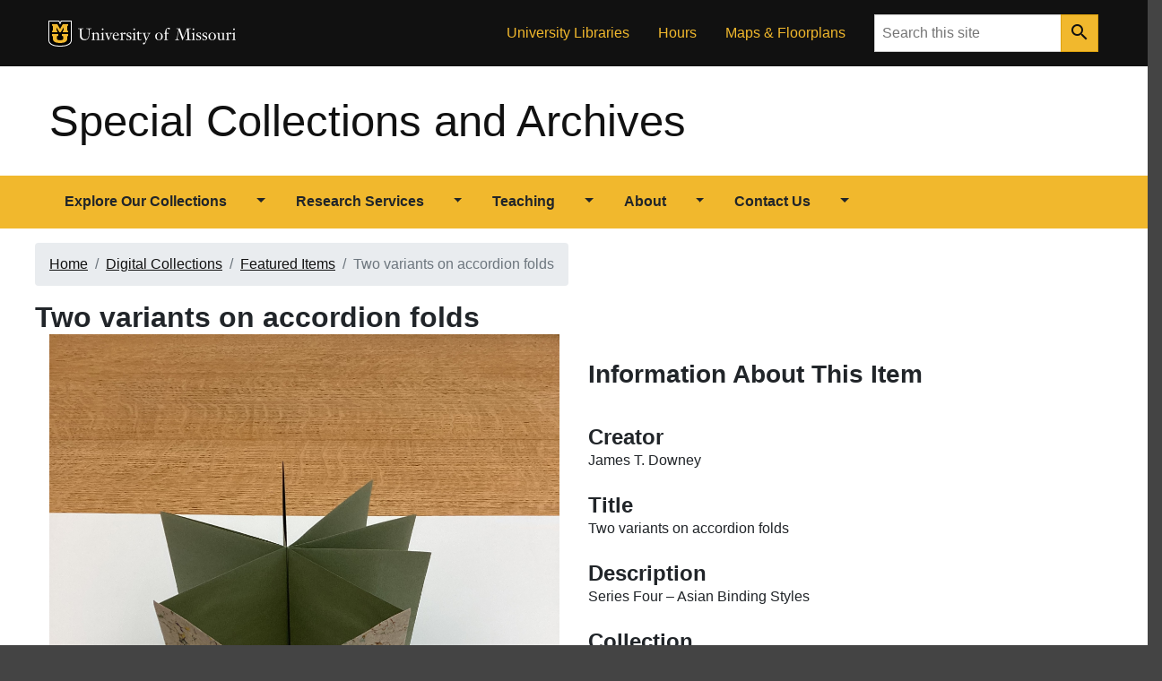

--- FILE ---
content_type: text/html; charset=utf-8
request_url: https://library.missouri.edu/specialcollections/items/show/1731
body_size: 5707
content:
<!DOCTYPE html> 
<html lang="en-US">
<head>
	<meta charset="utf-8">
	<meta http-equiv="X-UA-Compatible" content="IE=edge">
	<meta name="viewport" content="width=device-width, initial-scale=1">
		
	<!-- Page metadata -->
	<meta name="description" content="Images and information about Two variants on accordion foldsby James T. Downey at the University of Missouri Libraries. Series Four – Asian Binding Styles">
	<meta name="keywords" content="mizzou, university of missouri, libraries, archives, rare books, special collections, digital exhibitions">

	<!-- Build the page <title> -->
		<title>Two variants on accordion foldsby James T. Downey &middot; Special Collections and Archives</title>
	<link rel="alternate" type="application/rss+xml" title="Omeka RSS Feed" href="/specialcollections/items/browse?output=rss2" /><link rel="alternate" type="application/atom+xml" title="Omeka Atom Feed" href="/specialcollections/items/browse?output=atom" />
	<!-- OpenGraph tags-->
	<meta name="twitter:card" content="summary" />
	<meta name="twitter:site" content="@MUSpecColl">
	<meta name="twitter:creator" content="@MizzouLibraries">
	<meta property="og:url" content="https://library.missouri.edu/specialcollections/items/show/1731">
	<meta property="og:title" content="Two variants on accordion foldsby James T. Downey &middot; Special Collections and Archives">
	<meta property="og:description" content="Images and information about Two variants on accordion foldsby James T. Downey at the University of Missouri Libraries. Series Four – Asian Binding Styles">
	<meta property="og:type" content="website">
	<meta property="og:image" content="https://library.missouri.edu/specialcollections/files/fullsize/d95ab87aea94ed2dece848c42ace50d9.jpg">
	<meta property="og:image:secure_url" content="https://library.missouri.edu/specialcollections/files/fullsize/d95ab87aea94ed2dece848c42ace50d9.jpg">
	<meta property="og:image:width" content="200">
	<meta property="og:image:height" content="200">
	<meta property="fb:app_id" content="173907057336932">

	<!-- Favicon -->
	<link href="/specialcollections/themes/master/images/favicon.ico" rel="icon">

<!-- Will fire plugins that need to include their own files in <head> -->

<!-- jQuery library -->
<script src="https://code.jquery.com/jquery-3.7.0.min.js"></script>

<!-- Popper JS -->
<script src="https://cdnjs.cloudflare.com/ajax/libs/popper.js/1.16.0/umd/popper.min.js"></script>

<!-- Latest compiled JavaScript -->
<script src="https://maxcdn.bootstrapcdn.com/bootstrap/4.5.0/js/bootstrap.min.js"></script>

<!-- Javascript code below makes the menus function by adding bootstrap classes to several elements. -->
<script type="text/javascript" src="//ajax.googleapis.com/ajax/libs/jquery/3.6.0/jquery.min.js"></script>
<script type="text/javascript">
    //<!--
    window.jQuery || document.write("<script type=\"text\/javascript\" src=\"\/specialcollections\/application\/views\/scripts\/javascripts\/vendor\/jquery.js?v=3.0.1\" charset=\"utf-8\"><\/script>")    //-->
</script>
<script type="text/javascript" src="//ajax.googleapis.com/ajax/libs/jqueryui/1.12.1/jquery-ui.min.js"></script>
<script type="text/javascript">
    //<!--
    window.jQuery.ui || document.write("<script type=\"text\/javascript\" src=\"\/specialcollections\/application\/views\/scripts\/javascripts\/vendor\/jquery-ui.js?v=3.0.1\" charset=\"utf-8\"><\/script>")    //-->
</script>
<script type="text/javascript" src="/specialcollections/application/views/scripts/javascripts/vendor/jquery.ui.touch-punch.js"></script>
<script type="text/javascript">
    //<!--
    jQuery.noConflict();    //-->
</script>
<script type="text/javascript" src="https://cdn.jsdelivr.net/npm/@fancyapps/ui@5.0/dist/fancybox/fancybox.umd.js"></script>
<script type="text/javascript" src="/specialcollections/plugins/Geolocation/views/shared/javascripts/leaflet/leaflet.js?v=3.2.3"></script>
<script type="text/javascript" src="/specialcollections/plugins/Geolocation/views/shared/javascripts/leaflet/leaflet-providers.js?v=3.2.3"></script>
<script type="text/javascript" src="/specialcollections/plugins/Geolocation/views/shared/javascripts/map.js?v=3.2.3"></script>
<script type="text/javascript">
    //<!--
    $(document).ready(function()    {
			$("#navigation > ul > li").addClass("btn-group");
			$("#navigation > ul > li > a:first-child").addClass("btn");
			$("#navigation > ul > li > ul").before('<a class="btn dropdown-toggle dropdown-toggle-split" data-toggle="dropdown" aria-haspopup="true" aria-expanded="false"><span class="caret"></span><span class="sr-only">Toggle Dropdown</span></a>');
			$("#navigation > ul > li > ul").addClass("dropdown-menu");
			$("#navigation ul").removeClass("sr-only");
			$("ul.sidemenu > li > ul").addClass("accordion"); 
			$("ul.sidemenu > li > ul > li").addClass("card");
			$("ul.sidemenu > li > ul > li > a").wrap("<span class='card-header'></span>");
			
			var listItems = $("ul.sidemenu > li > ul > li > ul");
			listItems.each(function(ul) {
					var liIndex = "collapse"+$(this).parent().index();
					$(this).attr({"id": liIndex, "data-parent": "#sidenav"}).addClass("collapse card-body");
					$(this).prev().children("a").after("<a class='card-link' data-toggle='collapse' href='#" + liIndex + "'><img src='/specialcollections/themes/master/images/expand_more-24px.svg' width='24' height='24'><span class='sr-only'>Open Menu</span></a>");
			});
			$("ul.sidemenu li.active > ul").addClass("show");
			});    //-->
</script>
<script type="text/javascript" src="/specialcollections/themes/master/javascripts/globals.js?v=3.0.1"></script><!--[if lt IE 9]>
	<script src="https://oss.maxcdn.com/html5shiv/3.7.2/html5shiv.min.js"></script>
	<script src="https://oss.maxcdn.com/respond/1.4.2/respond.min.js"></script>
<![endif]-->

<!-- CSS files. Mizzou branding styles are in miz.css and miz-brand.css. Tweaks for this site are in miz-spec.css. -->
<link href="https://cdn.jsdelivr.net/npm/@fancyapps/ui@5.0/dist/fancybox/fancybox.css" media="all" rel="stylesheet" type="text/css" >
<link href="/specialcollections/plugins/Geolocation/views/shared/javascripts/leaflet/leaflet.css?v=3.2.3" media="" rel="stylesheet" type="text/css" >
<link href="/specialcollections/plugins/Geolocation/views/shared/css/geolocation-marker.css?v=3.2.3" media="" rel="stylesheet" type="text/css" >
<link href="/specialcollections/themes/master/css/miz.css?v=3.0.1" media="all" rel="stylesheet" type="text/css" >
<link href="/specialcollections/themes/master/css/miz-brand.css?v=3.0.1" media="all" rel="stylesheet" type="text/css" >
<link href="/specialcollections/themes/master/css/miz-spec.css?v=3.0.1" media="all" rel="stylesheet" type="text/css" >
<!-- Global site tag (gtag.js) - Google Analytics -->
<script async src="https://www.googletagmanager.com/gtag/js?id=UA-1438571-1"></script>
<script>
  window.dataLayer = window.dataLayer || [];
  function gtag(){dataLayer.push(arguments);}
  gtag('js', new Date());

  gtag('config', 'UA-1438571-1');
</script>

<!--Crazy egg script -->
<script src="//script.crazyegg.com/pages/scripts/0011/3460.js" async="async" ></script>
</head>
				
<!-- start <body> -->				
<body class="items show miz-body">
<div class="miz-container--wide miz-fill--white">
<div class="miz-skip-to">
  <a href="#navigation" class="miz-skip-to__link">Skip to navigation</a>
  <a href="#content" class="miz-skip-to__link">Skip to content</a>
</div>

<!--FB share -->
<div id="fb-root"></div>
<script async defer crossorigin="anonymous" src="https://connect.facebook.net/en_US/sdk.js#xfbml=1&version=v7.0"></script> 


<header class="miz-header">

	<!--Black menu bar-->
	<div class="miz-flex-row miz-fill--black">
		<div class="miz-container">

			<div class="miz-ribbon">

				<div class="miz-ribbon__signature">
					<div class="mu-sig-24 reverse"><p class="logo"><a href="http://missouri.edu">MU Logo</a></p><h1 class="wordmark"><a href="http://missouri.edu">University of Missouri</a></h1></div>
				</div>
					<ul class="miz-link-list miz-ribbon__link-list miz-link-list--inline">
						<li class="miz-link-list__item menu-item menu-item-type-custom menu-item-object-custom"><a href="/" class="miz-link-list__link">University Libraries</a></li>
						<li class="miz-link-list__item menu-item menu-item-type-custom menu-item-object-custom"><a href="/hours/?id=17" class="miz-link-list__link">Hours</a></li>
						<li class="miz-link-list__item menu-item menu-item-type-custom menu-item-object-custom"><a href="http://library.missouri.edu/about/maps/" class="miz-link-list__link">Maps &amp; Floorplans</a></li>
					</ul>
				<div class="miz-ribbon__search">
					<form class="miz-input-group" action="https://library.missouri.edu/search/" method="get">
						<label for="search-input" class="sr-only">Search</label>
						<input type="text" class="miz-input" id="search-input" placeholder="Search this site" name="q">    <button class="miz-button miz-button--icon miz-button--primary miz-button--small miz-button--square-sm miz-input-group__button" type="submit">
						  <i class="miz-icon material-icons miz-icon--button miz-icon--md">search</i>
					  </button>
					</form>
				</div>

			</div>
		</div>
	</div>

	<!-- site masthead -->
	<div class="miz-flex-row miz-fill--white" role="navigation">
		<div class="miz-container">

			<div class="miz-masthead" role="banner">
				<h1 class="miz-masthead__title">
					<a href="https://library.missouri.edu/specialcollections" >Special Collections and Archives</a>
				</h1>
			</div>	  

		</div>
	</div>
		
	<!-- gold navigation bar-->
	<div class="miz-flex-row miz-fill--gold" id="primary-navigation">
		<div class="miz-container">
			<div class="miz-navigation--primary">
				<button class="miz-button miz-button--icon navbar-toggler miz-button--primary miz-navigation--primary__menu-button" type="button" id="menuButton" data-target="#primaryNavbarToggler" data-toggle="collapse" aria-label="Open navigation" aria-expanded="false" aria-haspopup="true" aria-controls="primaryNavbarToggler">
					<i class="miz-icon material-icons miz-icon--button miz-icon miz-icon--md miz-svg--black">menu</i>
				</button>
				<div class="miz-navigation--primary__nav collapse" id="primaryNavbarToggler" aria-labelledby="menuButton">
					<nav class="miz-nav" id="navigation">
						<ul class="miz-nav__list sr-only">
    <li>
        <a href="/specialcollections/collections">Explore Our Collections</a>
        <ul>
            <li>
                <a href="/specialcollections/collections/show/64">Special Collections Finding Aids</a>
            </li>
            <li>
                <a href="/specialcollections/collections/show/56">University Archives</a>
            </li>
            <li>
                <a href="/specialcollections/digital">Digitized Collections</a>
            </li>
            <li>
                <a href="/specialcollections/exhibits?sort=added">Digital Exhibits</a>
                <ul>
                    <li>
                        <a href="https://muarchives.missouri.edu/exhibitlist.html">University Archives Digital Exhibits</a>
                    </li>
                </ul>
            </li>
            <li>
                <a href="/specialcollections/subject-guides">Subject Guides</a>
                <ul>
                    <li>
                        <a href="/specialcollections/american-social-history">American Social and Political History</a>
                    </li>
                    <li>
                        <a href="/specialcollections/bookarts">Artists' Books and Fine Press Books</a>
                    </li>
                    <li>
                        <a href="/specialcollections/british-american-religion">British &amp; American Religion and Politics</a>
                    </li>
                    <li>
                        <a href="/specialcollections/classical-antiquity">Classical Antiquity</a>
                    </li>
                    <li>
                        <a href="/specialcollections/comic">Comic Art and Popular Culture</a>
                    </li>
                    <li>
                        <a href="/specialcollections/english-french-literature">English &amp; French Literature and Languages</a>
                    </li>
                    <li>
                        <a href="/specialcollections/french-history">French History, Politics, and Law</a>
                    </li>
                    <li>
                        <a href="/specialcollections/journalism">History of Journalism</a>
                    </li>
                    <li>
                        <a href="/specialcollections/printing">History of Printing</a>
                    </li>
                    <li>
                        <a href="/specialcollections/science">History of Science</a>
                    </li>
                    <li>
                        <a href="/specialcollections/manuscripts">Manuscript Collections</a>
                    </li>
                    <li>
                        <a href="/specialcollections/music">Music</a>
                    </li>
                    <li>
                        <a href="/specialcollections/theater">Theater and the Performing Arts</a>
                    </li>
                    <li>
                        <a href="/specialcollections/travel">Travel and Exploration</a>
                    </li>
                    <li>
                        <a href="https://muarchives.missouri.edu/topical.html">University of Missouri</a>
                    </li>
                    <li>
                        <a href="/specialcollections/world-wars">World War I and II</a>
                    </li>
                </ul>
            </li>
        </ul>
    </li>
    <li>
        <a href="/specialcollections/research">Research Services</a>
        <ul>
            <li>
                <a href="/specialcollections/appointments">Research Appointments</a>
                <ul>
                    <li>
                        <a href="/specialcollections/rules">Reading Room Rules and Guidelines</a>
                    </li>
                    <li>
                        <a href="/specialcollections/reading-room-resources">Reading Room Resources</a>
                    </li>
                </ul>
            </li>
            <li>
                <a href="/specialcollections/scans">Copying and Scanning</a>
                <ul>
                    <li>
                        <a href="/specialcollections/restrictions">Restrictions on Copying and Scanning</a>
                    </li>
                </ul>
            </li>
            <li>
                <a href="/specialcollections/publishing">Permission to Publish or Display</a>
            </li>
            <li>
                <a href="/specialcollections/using-finding-aids">Using Finding Aids</a>
            </li>
            <li>
                <a href="/specialcollections/catalog">Using the Library Catalog</a>
            </li>
        </ul>
    </li>
    <li>
        <a href="/specialcollections/teaching">Teaching</a>
        <ul>
            <li>
                <a href="/specialcollections/instruction-session">Requesting Instruction Sessions</a>
            </li>
            <li>
                <a href="/specialcollections/teaching-resources">Teaching Resources</a>
            </li>
            <li>
                <a href="https://missouri.libwizard.com/f/materialHandling">Material Handling Tutorial</a>
            </li>
        </ul>
    </li>
    <li>
        <a href="/specialcollections/about">About</a>
        <ul>
            <li>
                <a href="/specialcollections/history-of-spec">History of the Special Collections Division</a>
            </li>
            <li>
                <a href="/specialcollections/mission-vision-and-values">Mission, Vision, and Values</a>
            </li>
            <li>
                <a href="/specialcollections/internships">Internships in Special Collections</a>
            </li>
            <li>
                <a href="/specialcollections/collecting-policies">Collecting Policies</a>
                <ul>
                    <li>
                        <a href="https://muarchives.missouri.edu/coll-pol.html">University Archives Collecting Policies</a>
                    </li>
                    <li>
                        <a href="/specialcollections/collection-development">Special Collections Development Policy</a>
                    </li>
                </ul>
            </li>
        </ul>
    </li>
    <li>
        <a href="/specialcollections/contact">Contact Us</a>
        <ul>
            <li>
                <a href="/specialcollections/hours">Hours and Location</a>
            </li>
            <li>
                <a href="/specialcollections/ask">Ask a Question</a>
            </li>
            <li>
                <a href="/specialcollections/staff-directory">Staff Directory</a>
            </li>
            <li>
                <a href="https://library.missouri.edu/giving/">Support the Libraries</a>
            </li>
        </ul>
    </li>
</ul>					</nav>
				</div>
			</div>
		</div>
	</div>
</header>        
<div id="content" class="miz-flex-row">
							    
<div class="d-none"><img src="https://library.missouri.edu/specialcollections/files/fullsize/d95ab87aea94ed2dece848c42ace50d9.jpg" /></div>
<div id="primary" class="container">
	<div class="row">

		<nav aria-label="breadcrumb">
			<ol class="breadcrumb">
								<li class='breadcrumb-item'><a href="https://library.missouri.edu/specialcollections" >Home</a>
</li>
				<li class='breadcrumb-item'><a href="/specialcollections/digital">Digital Collections</a></li>
				<li class='breadcrumb-item'><a href="/specialcollections/items/browse">Featured Items</a></li>
				<li class='breadcrumb-item active'>Two variants on accordion folds</li>
							</ol>
		</nav>
	</div>
	<div class="content">
		<div class="row">
		<h1>Two variants on accordion folds</h1>
		</div>
		<div class="row">
			<div class="col-md-6">
								
					<div class="gallery">
						
						<div class="item-file image-jpeg"><a class="download-file" href="https://library.missouri.edu/specialcollections/files/original/d95ab87aea94ed2dece848c42ace50d9.jpeg" data-fancybox="gallery"><img class="fullsize" src="https://library.missouri.edu/specialcollections/files/fullsize/d95ab87aea94ed2dece848c42ace50d9.jpg" alt="IMG_0912.jpeg" title="IMG_0912.jpeg"></a></div><div class='row'><div class="col-sm-3 col-md-3 image-jpeg"><a class="download-file" href="https://library.missouri.edu/specialcollections/files/original/ac1b8174fde5b734a03ed4ec8483f751.jpeg" data-fancybox="gallery"><img class="img-thumbnail" src="https://library.missouri.edu/specialcollections/files/square_thumbnails/ac1b8174fde5b734a03ed4ec8483f751.jpg" alt="IMG_0913.jpeg" title="IMG_0913.jpeg"></a></div></div>					</div>
					
				
							</div>
			<div class="col-md-6">
				
					<h2>Information About This Item</h2>
				
				
					<div class="item-info">
						<div class="element-set">
            <div id="dublin-core-creator" class="element">
        <h3>Creator</h3>
                    <div class="element-text">James T. Downey</div>
            </div><!-- end element -->
        <div id="dublin-core-title" class="element">
        <h3>Title</h3>
                    <div class="element-text">Two variants on accordion folds</div>
            </div><!-- end element -->
        <div id="dublin-core-description" class="element">
        <h3>Description</h3>
                    <div class="element-text">Series Four – Asian Binding Styles</div>
            </div><!-- end element -->
    </div><!-- end element-set -->

						<div class="element-set">
							<h3>Collection</h3>
							<div class="element-text"><a href="/specialcollections/collections/show/74">Legacy Bookbindery Collection</a></div>
							<h3>Tags</h3>
							<div class="element-text"><a href="/specialcollections/items/browse?tags=bookarts" rel="tag">bookarts</a></div>
							<p>&nbsp;</p>
						</div>
					</div>
			</div>
		</div>





				

			</div>

			<!--Side navigation-->
			<div class="col-md-3">
							</div>

		</div>
	</div>
	</div>
</div>

</div>
<script>
		Fancybox.bind('[data-fancybox="gallery"]', {
			Images: {
				initialSize: "fit"
			},
			Toolbar: {
				display: {
					left: ["infobar"],
					middle: [
						"zoomIn",
						"zoomOut",
						"toggle1to1",
						"rotateCCW",
						"rotateCW",
						"flipX",
						"flipY",
					],
					right: [
						"slideshow", 
						"thumbs", 
						"close"
					]
				}
			},
			Thumbs: {
				type: "classic"
			}
      }); 
</script>

<footer class="miz-footer miz-footer--dark">
	<div class="miz-footer__brand">

		<div class="miz-container">
		  
			  <div class="mu-sig-32 reverse"><p class="logo"><a href="http://missouri.edu">MU Logo</a></p><h1 class="wordmark"><a href="http://missouri.edu">University of Missouri</a></h1></div>
		</div>

	  </div>

	<div class="miz-footer__colophon">
	<div class="container">
		<div class="row">
			<div class="col-md-6">
								<p>Published by <a href="/">Special Collections and Archives</a>, <a href="http://library.missouri.edu">University of Missouri Libraries</a>, 401 Ellis Library, 520 S 9th St, Columbia, MO 65211. Phone: (573) 882-0076, Email: <a href="mailto:SpecialCollections@missouri.edu">SpecialCollections@missouri.edu</a>. </p>
				<p><a href="/specialcollections/contact">More Contact Information</a> | <a href="/specialcollections/ask">Ask Us a Question</a> | <a href="/hours/?id=17">Hours</a> | <a href="/about/maps/speccollections/">Directions</a></p>
				<p><a href="https://www.facebook.com/MUSpecColl/" title="Special Collections and Archives Facebook page"><img src="/specialcollections/themes/master/images/facebook-32.png" alt="Facebook"></a>&nbsp; <a href="https://twitter.com/MUSpecColl"><img src="/specialcollections/themes/master/images/twitter-32.png" alt="Twitter"></a>&nbsp; <a href="https://www.instagram.com/muspeccoll/"><img src="/specialcollections/themes/master/images/instagram-32.png" alt="Instagram"></a> &nbsp;<a href="http://library.missouri.edu/news/subscribe"><img src="/specialcollections/themes/master/images/email-32.png" alt="Newsletters"></a></p>
			</div>	
			<div class="col-md-6">
<p>
		<a href="https://www.umsystem.edu/ums/hr/eeo">MU is an equal opportunity employer</a>. <br><br>
		&copy; 2026 &#8212; 
		<a href="//www.umsystem.edu/">The Curators of the University of Missouri</a>.&nbsp; 
		All rights reserved. <a href="//missouri.edu/copyright/">DMCA and other copyright information</a>.&nbsp; 
		<a href="//missouri.edu/privacy/">Privacy policy</a>.
</p>				

				<p>Proudly powered by <a href="http://omeka.org">Omeka</a>.</p>
				<p><a href="https://libraryanswers.missouri.edu/problemreportform">Report a Website Problem</a></p>
			</div>
		</div>
	</div>
	</div>
	
	
</footer>
</div>
</body>
</html>


--- FILE ---
content_type: image/svg+xml
request_url: https://library.missouri.edu/specialcollections/themes/master/images/signatures/university/mu-logo-32-stroked.svg
body_size: 1591
content:
<?xml version="1.0" encoding="utf-8"?>
<!-- Generator: Adobe Illustrator 18.1.1, SVG Export Plug-In . SVG Version: 6.00 Build 0)  -->
<!DOCTYPE svg PUBLIC "-//W3C//DTD SVG 1.0//EN" "http://www.w3.org/TR/2001/REC-SVG-20010904/DTD/svg10.dtd">
<svg version="1.0" id="default" xmlns="http://www.w3.org/2000/svg" xmlns:xlink="http://www.w3.org/1999/xlink" x="0px" y="0px"
	 width="34px" height="38px" viewBox="0 0 34 38" enable-background="new 0 0 34 38" xml:space="preserve">
<g>
	<path d="M17,37.5c-15.31,0-16.5-6.61-16.5-8.64V0.5h14.7L17,4.56l1.8-4.06h14.7v28.36C33.5,30.89,32.31,37.5,17,37.5z"/>
	<path fill="#FFFFFF" d="M33,1v27.86C33,30.72,31.96,37,17,37S1,30.72,1,28.86V1h13.88L17,5.79L19.12,1H33 M34,0h-1H19.12h-0.65
		l-0.26,0.59L17,3.33l-1.21-2.73L15.53,0h-0.65H1H0v1v27.86C0,31.01,1.23,38,17,38c6.63,0,11.43-1.21,14.26-3.61
		c2.39-2.02,2.74-4.33,2.74-5.53V1V0L34,0z"/>
</g>
<path fill="#F1B82D" d="M22,26.41v-2.66c0-0.54-1.33-0.96-2-1.32V20h0.67H29v2.41c-0.67,0.36-1,0.78-1,1.32v2.38
	C27.97,27.85,28.61,33,16.99,33C5.38,33,6.03,27.85,6,26.11v-2.38c0-0.54-0.33-0.96-1-1.32V20h9v0.55v1.87c-0.67,0.36-2,0.78-2,1.32
	v2.66c0.03,0.42,0.18,2.59,4.99,2.59S21.97,26.83,22,26.41z"/>
<path fill="#F1B82D" d="M16.99,12.28L21,5h8v2c-0.67,0.36-1,0.46-1,1v6c0,0.54,0.33,0.96,1,1.32V17h-8v-1.7c0.67-0.36,2-0.78,2-1.32
	V9.68L17.92,17h-1.85L11,9.68v4.31c0,0.54,1.33,0.96,2,1.32V17H5v-1.68c0.67-0.36,1-0.78,1-1.32V8c0-0.54-0.33-0.64-1-1V5h8
	L16.99,12.28"/>
<g>
</g>
<g>
</g>
<g>
</g>
<g>
</g>
<g>
</g>
<g>
</g>
<g>
</g>
<g>
</g>
<g>
</g>
<g>
</g>
<g>
</g>
<g>
</g>
<g>
</g>
<g>
</g>
<g>
</g>
</svg>
